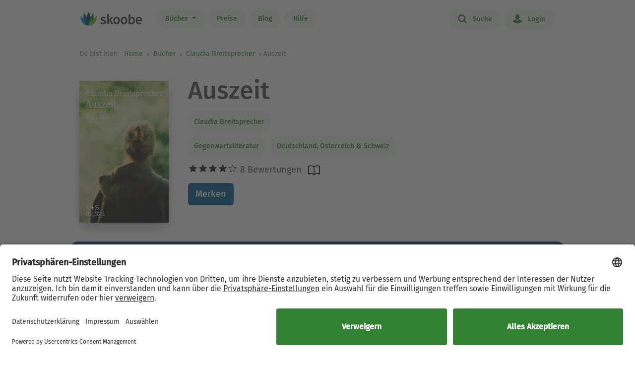

--- FILE ---
content_type: text/html; charset=UTF-8
request_url: https://www.skoobe.de/books/claudia-breitsprecher/auszeit
body_size: 10760
content:
<!DOCTYPE html>
<html lang="de">

<head 
prefix="og: http://ogp.me/ns#
fb: http://ogp.me/ns/fb#
book: http://ogp.me/ns/book#"
>
<meta charset="utf-8">
<title>Auszeit von Claudia Breitsprecher - eBook lesen | Skoobe</title>
<meta name="apple-mobile-web-app-capable" content="yes" />
<meta name="theme-color" content="#328232" />
<meta name="msapplication-navbutton-color" content="#328232" />
<meta name="apple-mobile-web-app-status-bar-style" content="black-translucent" />
<meta http-equiv="X-UA-Compatible" content="IE=edge" />




<meta name="robots" content="noindex, noarchive" />
<meta name="description" content="Auszeit: Buch jetzt bei Skoobe ausleihen und unbegrenzt direkt auf Smartphone & Tablet lesen." />
<meta name="keywords" content="Auszeit von Claudia Breitsprecher, Auszeit ebook, Auszeit ausleihen, Auszeit online lesen, Auszeit leseprobe, Auszeit rezension, Auszeit kommentare, Auszeit meinungen, scoobe, skoope, skoob, skobe, skobbe, skobee, skooobe, scooby, skoobr"/>
<meta name="viewport" content="width=device-width, initial-scale=1.0 maximum-scale=1.0 user-scalable=no" />

<meta property="og:site_name" content="www.skoobe.de" />
<meta property="og:title" content="Auszeit von Claudia Breitsprecher - eBook lesen | Skoobe" />
<meta property="og:image" content="https://nomad-prod-open.skoobenet.de/open/cover/18AhyW1XajcO32Eb9L22Vz?size=178x258&amp;type=image"/>
<meta property="og:url" content="http://www.skoobe.de/books/claudia-breitsprecher/auszeit" />
<meta property="og:type" content="article" />
<meta property="og:description" content="Auszeit: Buch jetzt bei Skoobe ausleihen und unbegrenzt direkt auf Smartphone & Tablet lesen."/>
<meta property="fb:admins" content="1654624304" />
<meta property="fb:app_id" content="319417211423012" />

<script type="application/ld+json">

{
"@context": "https://schema.org",
"@type": "Book",
"name": "Auszeit",
"image": [
"https://nomad-prod-open.skoobenet.de/open/cover/18AhyW1XajcO32Eb9L22Vz?size=696x696&amp;type=image"
],
"@id": "http://www.skoobe.de/books/claudia-breitsprecher/auszeit",
"description": "",
"abstract": "Mit knapper Not hat die engagierte Bundestagsabgeordnete Dr. Martina Wernicke ein Attentat \u00fcberlebt. Nach ihrer Genesung erholt sie sich im Wochenendhaus einer Mitstreiterin von dem Schock und auch von dem intrigenreichen Spiel um Macht, das ihr Leben seit Jahren bestimmt. Sie genie\u00dft den Fr\u00fchling in der m\u00e4rkischen Landschaft und versucht zugleich, die wachsenden Zweifel am Sinn ihrer Arbeit und die Sehnsucht nach ihrer Ex-Geliebten Eleni zu ergr\u00fcnden. Schon bald lernt sie Laura und Stefan Vogel kennen, das junge Paar von nebenan, das sich mit Gelegenheitsjobs \u00fcber Wasser h\u00e4lt. Als die beiden in Gefahr geraten, Martinas Zeit der Besinnung vorbei. Sie beginnt zu k\u00e4mpfen - f\u00fcr ihre Nachbarn, f\u00fcr ihre \u00dcberzeugungen und f\u00fcr eine zweite Chance mit der Frau, die sie liebt.  \"Eine sehr glaubw\u00fcrdige und lesenswerte Bilanz einer engagierten Idealistin, die mit den Realit\u00e4ten des politischen Alltags hadert\" - so Angela Schwarz in der \u00f6sterreichischen Rezensionszeitschrift WeiberDiwan.",

"aggregateRating": {
"@type": "AggregateRating",
"ratingValue": "4.125",
"ratingCount": "8"
},


"author": {
"@type": "Person",
"name": "Claudia Breitsprecher"
},

"url": "http://www.skoobe.de/books/claudia-breitsprecher/auszeit"
}

</script>

<meta name="google-site-verification" content="VOqZNeAbbZQandgDG1sLMaWZePYWHCs2jByrXYcagyc" />

<meta name="twitter:url" content="http://www.skoobe.de/books/claudia-breitsprecher/auszeit" />
<meta name="twitter:title" content="Auszeit von Claudia Breitsprecher - eBook lesen | Skoobe" />
<meta name="twitter:description" content="Auszeit: Buch jetzt bei Skoobe ausleihen und unbegrenzt direkt auf Smartphone & Tablet lesen." />

<meta property="og:type" content="website" />

<meta property="al:ios:url" content="skoobe://book/18AhyW1XajcO32Eb9L22Vz?home=1&amp;tab=library" />
<meta property="al:android:url" content="skoobe://book/18AhyW1XajcO32Eb9L22Vz?home=1&amp;tab=library">
<meta name="twitter:card" content="app">
<meta name="twitter:site" content="@skoobe_de">
<meta name="twitter:creator" content="@skoobe_de">
<meta name="twitter:image:src" content="https://nomad-prod-open.skoobenet.de/open/cover/18AhyW1XajcO32Eb9L22Vz?size=178x258&amp;type=image">
<meta name="twitter:domain" content="www.skoobe.de">
<meta name="twitter:app:name:iphone" content="Skoobe">
<meta name="twitter:app:name:ipad" content="Skoobe">
<meta name="twitter:app:name:googleplay" content="Skoobe">
<meta name="twitter:app:url:iphone" content="skoobe://book/18AhyW1XajcO32Eb9L22Vz?home=1&amp;tab=library">
<meta name="twitter:app:url:ipad" content="skoobe://book/18AhyW1XajcO32Eb9L22Vz?home=1&amp;tab=library">
<meta name="twitter:app:url:googleplay" content="skoobe://book/18AhyW1XajcO32Eb9L22Vz?home=1&amp;tab=library">

<meta name="twitter:image" content="https://nomad-prod-open.skoobenet.de/open/cover/18AhyW1XajcO32Eb9L22Vz?size=178x258&amp;type=image" />

<link rel="canonical" href="http://www.skoobe.de/books/claudia-breitsprecher/auszeit" />

<meta name="apple-itunes-app" content="app-id=425361265, app-argument=skoobe://book/18AhyW1XajcO32Eb9L22Vz?home=1&amp;tab=library">
<link rel="apple-touch-icon" href="/static/v/1cd997cde4c04c7cfb1cebd98de856fafd8e0a0fbb4813d94e9b70bf84bfce2b.png" />
<link rel="apple-touch-icon" sizes="60x60" href="/static/v/a351510b2685560245a443e6f6ba0c78d4d76ec2cad8afc101090a1af47c3edd.png" />
<link rel="apple-touch-icon" sizes="76x76" href="/static/v/56c37a7840ef0f1ec9d4210f69dbcad5d7cb90b9bc95b0c982951712e340a7be.png" />
<link rel="apple-touch-icon" sizes="120x120" href="/static/v/6a12d30a81961bbd2db5e59751c82c181f0865565f36c67c9fd20e300617b8df.png" />
<link rel="apple-touch-icon" sizes="152x152" href="/static/v/62b81c57602f614769978a87d4579988fceb06367319821222acf4a96f533449.png" />
<link rel="apple-touch-icon" sizes="180x180" href="/static/v/1cd997cde4c04c7cfb1cebd98de856fafd8e0a0fbb4813d94e9b70bf84bfce2b.png" />
<link rel="apple-touch-icon-precomposed" href="/static/v/f89aefe107fb8a103231d7c6ba69cf76970921b06fa163444393349a255bb16c.png" />
<link rel="icon" type="image/vnd.microsoft.icon" href="/static/v/b8452b840facd665b463770ea1abc91c0c7562c098c4d9e1eb638b5e29b73634.ico">
<link rel="shortcut icon" sizes="128x128" href="/static/v/bb2af77e2278668bd093f832f836360fa22c59ee0862c224f62e22a295db5ab8.png">
<link rel="shortcut icon" type="image/x-icon" href="/static/v/b8452b840facd665b463770ea1abc91c0c7562c098c4d9e1eb638b5e29b73634.ico">
<meta name="twitter:app:id:iphone" content="425361265">
<meta name="twitter:app:id:ipad" content="425361265">
<meta name="twitter:app:id:googleplay" content="net.skoobe.reader">

<meta property="al:ios:app_store_id" content="425361265" />
<meta property="al:ios:app_name" content="Skoobe" />
<meta property="al:android:package" content="net.skoobe.reader">
<meta property="al:android:app_name" content="Skoobe">


<link href="/static/v/e59f650a6378e3b1017f41b05c7baeac3ceb20e99c96ad964ff14df78a9863ba.css" rel="stylesheet" />
<link href="/static/v/b04c2feac96567e47ef5be56afa937ff5d91b0e0da614d4be66f9af71585b896.css" rel="stylesheet" />



<link rel="stylesheet" href="/static/v/b73f07d33335d8fa99343aac42fe4021a28c5441ceef221ab2b5f0604c154522.css"/>


<script type="text/javascript" src="/static/v/3bf09f328a73ac4df0a60a1ed17d50da4c301ebbf818b6899304cb19c214a9d5.js" defer></script>



<link rel="stylesheet" href="/static/v/12f8441dee6c59577e87a07fa451f7bb8c56b7f120c54fb3237638cb70416a7b.css" />



<!-- Google Tag Manager -->
<script>(function(w,d,s,l,i){w[l]=w[l]||[];w[l].push({'gtm.start':
new Date().getTime(),event:'gtm.js'});var f=d.getElementsByTagName(s)[0],
j=d.createElement(s),dl=l!='dataLayer'?'&l='+l:'';j.async=true;j.src=
'https://www.googletagmanager.com/gtm.js?id='+i+dl;f.parentNode.insertBefore(j,f);
})(window,document,'script','dataLayer','GTM-CQC27');</script>
<!-- End Google Tag Manager -->

<script>

var pixelRatio = "normal";
if(typeof window.devicePixelRatio !== 'undefined') {
pixelRatio = (window.devicePixelRatio >= 1.5) ? "high" : "normal";
}
dataLayer.push({
"pixel_ratio": pixelRatio
});






var width = window.innerWidth || document.documentElement.clientWidth || document.getElementsByTagName('body')[0].clientWidth;
var grid = '';
if (width < 590) {
grid = 'extra small';
}
else if (width >= 590 && width < 960) {
grid = 'small';
}
else if (width >= 960 && width < 1280) {
grid = 'medium';
}
else if (width >= 1280) {
grid = 'large';
}
dataLayer.push({
"page_width": grid
});


dataLayer.push({
'book_title': 'Auszeit',
'book_identifier': '18AhyW1XajcO32Eb9L22Vz',
'contentGroup': 'Book Info'
});

</script>

<script src="https://af65e219635b44789d63a04760d1112e.js.ubembed.com" async></script>
</head>
<body
class="country-DE books-detail"
>
<a href="#main-content" class="skip-link">Zum Hauptinhalt springen</a>

<!-- Google Tag Manager (noscript) -->
<noscript><iframe src="https://www.googletagmanager.com/ns.html?id=GTM-CQC27"
height="0" width="0" style="display:none;visibility:hidden"></iframe></noscript>
<!-- End Google Tag Manager (noscript) -->



<nav class="navbar navbar-expand-lg fixed-top bg-white" role="navigation">
<div class="container">
<a id="top_skoobe_logo" class="navbar-brand" href="/">
<img src="/static/v/703f44742c859c546eb7acf2a27b89ede961f3b546834d36406b6b925ec369bf.png" alt="Skoobe" height="40" width="127" />
</a>
<button class="navbar-toggler" type="button" data-bs-toggle="offcanvas" data-bs-target="#offcanvasContent" aria-controls="offcanvasContent" aria-label="Open menu">
<span class="navbar-toggler-icon"></span>
</button>
<div class="offcanvas offcanvas-end" tabindex="-1" id="offcanvasContent" aria-label="Hauptnavigation">
<div class="offcanvas-header">
<button type="button" class="btn-close text-reset" data-bs-dismiss="offcanvas" aria-label="Close"></button>
</div>
<div class="offcanvas-body">
<ul class="navbar-nav me-auto mb-2 mb-lg-0">
<li class="dropdown menu-item pull-left">
<a href="/books" class="dropdown-toggle first-link nav-link btn btn-outline-primary" data-bs-toggle="dropdown">Bücher <b class="caret"></b></a>
<ul class="dropdown-menu">
<li><a href="/books" class="btn btn-outline-primary">Empfehlungen</a></li>





<li><a href="/books/entdecken" class="btn btn-outline-primary">Themenwelten</a></li>


<li><a href="/books/spiegel-bestseller" class="btn btn-outline-primary">SPIEGEL Bestseller</a></li>


<li><a href="/books/belletristik" class="btn btn-outline-primary">Romane</a></li>


<li><a href="/books/sachbuch" class="btn btn-outline-primary">Sachbuch</a></li>


<li><a href="/books/ratgeber" class="btn btn-outline-primary">Ratgeber</a></li>


<li><a href="/books/kinder-jugend" class="btn btn-outline-primary">Kinder &amp; Jugend</a></li>


<li><a href="/books/skoobe-exklusiv" class="btn btn-outline-primary">Skoobe Exklusiv</a></li>


<li><a href="/books/top-serien-fantasy-sci-fi" class="btn btn-outline-primary">Top Serien Fantasy &amp; Sci-Fi</a></li>


<li><a href="/books/top-serien-jugend" class="btn btn-outline-primary">Top Serien Jugend</a></li>


<li><a href="/books/top-serien-kinder" class="btn btn-outline-primary">Top Serien Kinder</a></li>


<li><a href="/books/top-serien-romantik" class="btn btn-outline-primary">Top Serien Romantik</a></li>


<li><a href="/books/top-serien-spannung" class="btn btn-outline-primary">Top Serien Spannung</a></li>


</ul>
</li>
<li class="pull-left menu-item"><a href="/become-a-member" class="nav-link btn btn-outline-primary">Preise</a></li>
<li class="pull-left menu-item"><a href="/blog" class="nav-link btn btn-outline-primary">Blog</a></li>
<li class="pull-left menu-item"><a href="/help" class="nav-link btn btn-outline-primary">Hilfe</a></li>
</ul>
<hr class="horizontal-line" aria-hidden="true">
<ul class="navbar-nav">
<li class="pull-right menu-item"><a href="/searchpage" class="nav-link btn btn-outline-primary"><span class="icon icon-search"></span> Suche</a></li>
<li class="pull-right menu-item">

<a href="/login" class="nav-link btn btn-outline-primary  visible-unregistered"><span class="icon icon-login"></span> Login</a>

</li>
<li class="pull-right menu-item d-none visible-registered-non-paying visible-registered-paying">
<a class="account nav-link btn btn-outline-primary" href="/account" title="Mein Konto"><span class="icon icon-login"></span> Mein Konto</a>
</li>
<li class="pull-right menu-item d-none visible-registered-non-paying visible-registered-paying">
<a href="/logout" class="nav-link btn btn-outline-primary logout-button"><span class="icon icon-logout"></span> Logout</a>
</li>
</ul>
</div>
</div>
</div>
</nav>


<main id="main-content" class="main-content">
<section class="jumbotron no-padding message-area-section">
<div class="container">
<div class="row">
<div class="message-area col-sm-10 col-sm-offset-1"></div>
</div>
</div>
</section>

<nav class="breadcrumb-section" aria-label="breadcrumb">
<div class="container breadcrumb-container">
<span class="first-text">Du bist hier:&nbsp;</span>
<ol class="breadcrumb">
<li><a href="/">Home</a></li>

<li class="">
     <a href="/books">Bücher</a>    
</li>


<li>

<a href="/books/claudia-breitsprecher" tabindex="0">


Claudia Breitsprecher

</a>
</li>

<li>Auszeit</li>

</ol>
</div>
</nav>





<section class="jumbotron no-padding first" aria-label='Buchdetails'>




<div class="container book-description-container text-center">
<div class="row flex-column flex-sm-row">



<div class="cover main col-auto ps-0 pe-0" text-center ">
<a style="max-width: 180px;"
onclick="_tryToOpenSkoobe();">

<img class="center-block mt-sections" src="https://nomad-prod-open.skoobenet.de/open/cover/18AhyW1XajcO32Eb9L22Vz?size=280x410&amp;type=image" alt="Auszeit" title="Auszeit" style="max-width:180px;"/>
</a>
</div>

<div class="author-container col book-tabs">

<h1>Auszeit</h1>

<div class="spacer-m"></div>
 
<p class="tags mt-2 mb-0">

<a class="nav-link" style="margin-left: 0px;" href="/books/claudia-breitsprecher">Claudia Breitsprecher</a>

</p>
<p class="tags category mt-0 mb-2">
  
<a class="nav-link" style="margin-left: 0px;" href="/books/lebenswege">
Gegenwartsliteratur
</a>
   
<a class="nav-link" style="margin-left: 0px;" href="/books/deutschland-oesterreich-schweiz-1">
Deutschland, Österreich &amp; Schweiz
</a>
 
</p>

<div class="rating-media-type-container mb-2 mb-md-0">
<div class="rating">
<div class="stars" aria-label='Mit 4.125 von 5 Sternen bewertet'>
 
<i class="icon icon-star rated" aria-hidden="true"></i><i class="icon icon-star rated" aria-hidden="true"></i><i class="icon icon-star rated" aria-hidden="true"></i><i class="icon icon-star rated" aria-hidden="true"></i><i class="icon icon-star" aria-hidden="true"></i>
8 Bewertungen

</div>
<span class="schema">4.125</span>
</div>
<div class="media_type">

<img src="/static/images/book/book-reader.svg" alt="Book-reader icon" width="24" height="24" aria-hidden="true" />

</div>
</div>
<div>



<form id="markBookForm" class="booklist-form book-save " method="POST" action="/markbook?book_id=18AhyW1XajcO32Eb9L22Vz&next=/books/claudia-breitsprecher/auszeit">
<input type="hidden" name="_xsrf" value="2|59073743|8ef762acabceae9ba210b66970242511|1768614546"/>
<input type="hidden" name="book_id" value="18AhyW1XajcO32Eb9L22Vz"/>

<button type="submit" class="btn btn-primary bookmark">Merken</button>

</form>



</div>
</div>
</div>


<div class="spacer-xl"></div>
<div class="mt-x3">



<div class="reg-box text-left visible-unregistered row" style="padding: 25px 25px 25px 30px;">
<div class="col-md-8 col-sm-12">

<p>Entdecke diesen und 500.000 weitere Titel mit der Flatrate von Skoobe. Ab 12,99 € im Monat.</p>

</div>
<div class="col-md-4 col-sm-12 text-center text-lg-end">


<a rel="nofollow" href="/become-a-member" class="btn btn-lg btn-primary btn-less-padding mt-3 mt-lg-0">Teste 30 Tage kostenlos</a>


<div class="spacer-l d-block d-md-none"></div>
</div>


</div>

</div>

</div>

</section>

<section class="jumbotron pb-2" aria-label='Buchbeschreibung'>
<div class="container">
<div data-limit-height="100" class="limit-height normal-text text-left desc-box">

<div>
<h2 class="text-center">
Beschreibung zu „Auszeit“</h2>
<div class="book-description-text">
<div class="collapsed" aria-hidden="false">
Mit knapper Not hat die engagierte Bundestagsabgeordnete Dr. Martina Wernicke ein Attentat überlebt. Nach ihrer Genesung erholt sie sich im Wochenendhaus einer Mitstreiterin von dem Schock und auch vo
</div>
<div class="full" aria-hidden="true">
Mit knapper Not hat die engagierte Bundestagsabgeordnete Dr. Martina Wernicke ein Attentat überlebt. Nach ihrer Genesung erholt sie sich im Wochenendhaus einer Mitstreiterin von dem Schock und auch von dem intrigenreichen Spiel um Macht, das ihr Leben seit Jahren bestimmt. Sie genießt den Frühling in der märkischen Landschaft und versucht zugleich, die wachsenden Zweifel am Sinn ihrer Arbeit und die Sehnsucht nach ihrer Ex-Geliebten Eleni zu ergründen. Schon bald lernt sie Laura und Stefan Vogel kennen, das junge Paar von nebenan, das sich mit Gelegenheitsjobs über Wasser hält. Als die beiden in Gefahr geraten, Martinas Zeit der Besinnung vorbei. Sie beginnt zu kämpfen - für ihre Nachbarn, für ihre Überzeugungen und für eine zweite Chance mit der Frau, die sie liebt.  &quot;Eine sehr glaubwürdige und lesenswerte Bilanz einer engagierten Idealistin, die mit den Realitäten des politischen Alltags hadert&quot; - so Angela Schwarz in der österreichischen Rezensionszeitschrift WeiberDiwan.
</div>
</div>
</div>


<div>
<h3>Über Claudia Breitsprecher</h3>
<div>
Claudia Breitsprecher ist 1964 in Westfalen geboren und in Berlin aufgewachsen, wo sie auch heute mit ihrer Frau lebt. Sie studierte Soziologie, Psychologie und Politik an der Freien Universität Berlin und arbeitete nach ihrem Abschluss als Diplom-Soziologin im Bildungs- und Sozialbereich. Nach ersten Kurzprosa-Veröffentlichungen in Anthologien Ende der 90er Jahre schreibt sie heute sowohl literarische als auch Sachtexte. 2002 erfolgte ihr Sachbuchdebüt mit einem Band über Mutter-Tochter-Beziehungen: »Das hab ich von dir«, gefolgt von »Bringen Sie doch Ihre Freundin mit! Gespräche mit lesbischen Lehrerinnen«. 2005 erschien ihr Debütroman, »Vor dem Morgen liegt die Nacht«, dem im Sommer 2012 mit »Auszeit« der zweite Roman folgte. Zu Claudia Breitsprechers weiteren Veröffentlichungen gehören »Ende der Schonfrist«, eine Erzählung in der Anthologie »Fein &amp; gemein. Rachegeschichten« und »Little Boy«, mit der sie 2007 den 3. Preis des 6. Autorinnenforums Berlin-Rheinsberg gewann. 2011 wurde Claudia Breitsprecher von der Autorinnenvereinigung e.V. zur »Autorin des Jahres« gewählt.
</div>
</div>

<p class="text-center book-tabs">
<button class="more hidden nav-link" tabindex="0" aria-expanded="false" aria-hidden="false"
aria-label='Buchbeschreibung erweitern' onclick="toggleDescription(true)">
Mehr lesen
</button>
<button class="less d-inline nav-link" tabindex="-1" aria-expanded="false" aria-hidden="true"
aria-label='Buchbeschreibung reduzieren' onclick="toggleDescription(false)">
Ausblenden
</button>
</p>
</div>
</div>
</section>

<section class="jumbotron no-padding book-publish-details" aria-label='Buchveröffentlichungsdetails'>
<div class="container">
<hr aria-hidden="true">
<div class="book-meta-table" role="list">








<div role="listitem">
<div>
<p>Verlag: </p>
</div>
<div class="fw-bold">Verlag Krug & Schadenberg</div>
</div>


<div role="listitem">
<div>
<p>Veröffentlicht: </p>
</div>
<div class="fw-bold">2014</div>
</div>



<div role="listitem">
<div>
<p>Druckseiten: </p>
</div>
<div class="fw-bold">ca. 175</div>
</div>


<div role="listitem">
<div>
<p>Sprache: </p>
</div>
<div class="fw-bold">Deutsch</div>
</div>

<div role="listitem">
<div>
<p>Medientyp: </p>
</div>
<div class="fw-bold">eBook</div>
</div>
</div>
<hr aria-hidden="true">
</div>
</section>
<section class="jumbotron no-padding book-accessibility-info" aria-label='Barrierefreiheitsinformationen'>
<div class="container">
<div class="row flex-column flex-md-row" style="margin-left: 0; margin-right: 0;">
<div class="col ps-0 pe-0 mt-2">
<h2 class="mt-0">Barrierefreiheitsinformationen</h2>

<p>Keine Information zur Barrierefreiheit bekannt</p>

</div>
<div class="col ps-0 pe-0 mt-2">

</div>
</div>

<div class="modal fade" id="accessibilityModal" tabindex="-1" aria-labelledby="accessibilityModalLabel" aria-modal="true" role="dialog">
<div class="modal-dialog" style="padding: 5px;">
<div class="modal-content rounded-2">
<div class="modal-header pb-0 pt-2 px-2 px-md-4">
<h5 class="modal-title fs-4 fw-normal" id="accessibilityModalLabel">Barrierefreiheit</h5>
<button type="button" class="btn-close" style="filter: brightness(0);" data-bs-dismiss="modal" aria-label="Close"></button>
</div>
<hr class="mb-2 mt-1">
<div class="modal-body px-2 px-md-4 pt-2">
<div class="text-dark">
<h2 class="mt-0">Barrierefreiheitsinformationen</h2>

<p>Keine Information zur Barrierefreiheit bekannt</p>


</div>
</div>
</div>
</div>
</div>
<hr aria-hidden="true">
</div>
</section>



<section class="jumbotron mt-x5 similar-section" aria-label='Ähnliche Bücher'>
<div class="container text-center">
<div class="row">
<div class="col-md-12">
<h2>Ähnliche Titel wie „Auszeit“</h2>
</div>
</div>
<div class="book-rows row">
<div class="col-md-12 scroll-slider-container">
<span class="icon icon-arrow-left scroll-button hidden" data-direction="left"
aria-label='Zurück' aria-hidden="true"></span>
<span class="icon icon-arrow-right scroll-button" data-direction="right" role="button" aria-label='Weiter'
aria-hidden="true"></span>
<div class="cover-rows scroll-slider p-1">
<div class="cover-row similar-row">



<a href="/books/ariane-ruediger/frosch-aszendent-tausendfluessler-roman" class="cover">
<div class="cover-image cover-image-series"
title="Ariane Rüdiger: Frosch, Aszendent Tausendflüßler &#9733;&#9733;&#9733;&#9733;">
<img src="https://nomad-prod-open.skoobenet.de/open/cover/09fT285fxKhuF4aFFiSge3?size=136x197&amp;type=image"
alt="Ariane Rüdiger: Frosch, Aszendent Tausendflüßler &#9733;&#9733;&#9733;&#9733;"
aria-hidden="true" />
</div>
<div class="cover-description">
<div class="title">Frosch, Aszendent Tausendflüßler</div>
<div class="author">Ariane Rüdiger</div>
<div class="rating">
<div class="stars"
aria-label='Mit 4.0 von 5 Sternen bewertet'>
<i
class="icon icon-star rated"
aria-hidden="true"></i><i
class="icon icon-star rated"
aria-hidden="true"></i><i
class="icon icon-star rated"
aria-hidden="true"></i><i
class="icon icon-star rated"
aria-hidden="true"></i><i
class="icon icon-star"
aria-hidden="true"></i>
</div>
</div>
</div>
</a>



<a href="/books/franziska-hauser/sommerdreieck" class="cover">
<div class="cover-image cover-image-series"
title="Franziska Hauser: Sommerdreieck &#9733;&#9733;&#9733;&#9733;">
<img src="https://nomad-prod-open.skoobenet.de/open/cover/0B9aLoGO7HogegnWF83t1z?size=136x197&amp;type=image"
alt="Franziska Hauser: Sommerdreieck &#9733;&#9733;&#9733;&#9733;"
aria-hidden="true" />
</div>
<div class="cover-description">
<div class="title">Sommerdreieck</div>
<div class="author">Franziska Hauser</div>
<div class="rating">
<div class="stars"
aria-label='Mit 3.71429 von 5 Sternen bewertet'>
<i
class="icon icon-star rated"
aria-hidden="true"></i><i
class="icon icon-star rated"
aria-hidden="true"></i><i
class="icon icon-star rated"
aria-hidden="true"></i><i
class="icon icon-star rated"
aria-hidden="true"></i><i
class="icon icon-star"
aria-hidden="true"></i>
</div>
</div>
</div>
</a>



<a href="/books/manuela-kuck/die-boxerin" class="cover">
<div class="cover-image cover-image-series"
title="Manuela Kuck: Die Boxerin &#9733;&#9733;&#9733;&#9733;">
<img src="https://nomad-prod-open.skoobenet.de/open/cover/0DKVfQ0Z1fp8fsIPrXW3cK?size=136x197&amp;type=image"
alt="Manuela Kuck: Die Boxerin &#9733;&#9733;&#9733;&#9733;"
aria-hidden="true" />
</div>
<div class="cover-description">
<div class="title">Die Boxerin</div>
<div class="author">Manuela Kuck</div>
<div class="rating">
<div class="stars"
aria-label='Mit 3.88889 von 5 Sternen bewertet'>
<i
class="icon icon-star rated"
aria-hidden="true"></i><i
class="icon icon-star rated"
aria-hidden="true"></i><i
class="icon icon-star rated"
aria-hidden="true"></i><i
class="icon icon-star rated"
aria-hidden="true"></i><i
class="icon icon-star"
aria-hidden="true"></i>
</div>
</div>
</div>
</a>



<a href="/books/malou-berlin/zeit-bis-mitternacht-roman" class="cover">
<div class="cover-image cover-image-series"
title="Malou Berlin: Zeit bis Mitternacht &#9733;&#9733;&#9733;&#9733;">
<img src="https://nomad-prod-open.skoobenet.de/open/cover/0jCjWfy7Fyy9z3ToeKuxqE?size=136x197&amp;type=image"
alt="Malou Berlin: Zeit bis Mitternacht &#9733;&#9733;&#9733;&#9733;"
aria-hidden="true" />
</div>
<div class="cover-description">
<div class="title">Zeit bis Mitternacht</div>
<div class="author">Malou Berlin</div>
<div class="rating">
<div class="stars"
aria-label='Mit 4.33333 von 5 Sternen bewertet'>
<i
class="icon icon-star rated"
aria-hidden="true"></i><i
class="icon icon-star rated"
aria-hidden="true"></i><i
class="icon icon-star rated"
aria-hidden="true"></i><i
class="icon icon-star rated"
aria-hidden="true"></i><i
class="icon icon-star"
aria-hidden="true"></i>
</div>
</div>
</div>
</a>



<a href="/books/michael-roes/die-laute" class="cover">
<div class="cover-image cover-image-series"
title="Michael Roes: Die Laute &#9733;&#9733;">
<img src="https://nomad-prod-open.skoobenet.de/open/cover/0xM26FzfQrIhBPIle1P74v?size=136x197&amp;type=image"
alt="Michael Roes: Die Laute &#9733;&#9733;"
aria-hidden="true" />
</div>
<div class="cover-description">
<div class="title">Die Laute</div>
<div class="author">Michael Roes</div>
<div class="rating">
<div class="stars"
aria-label='Mit 2.0 von 5 Sternen bewertet'>
<i
class="icon icon-star rated"
aria-hidden="true"></i><i
class="icon icon-star rated"
aria-hidden="true"></i><i
class="icon icon-star"
aria-hidden="true"></i><i
class="icon icon-star"
aria-hidden="true"></i><i
class="icon icon-star"
aria-hidden="true"></i>
</div>
</div>
</div>
</a>



<a href="/books/bettina-isabel-rocha/buenos-aires-mi-amor" class="cover">
<div class="cover-image cover-image-series"
title="Bettina Isabel Rocha: Buenos Aires, mi amor &#9733;&#9733;&#9733;&#9733;">
<img src="https://nomad-prod-open.skoobenet.de/open/cover/1cuDS85JkuIvoSxq3Tdy6K?size=136x197&amp;type=image"
alt="Bettina Isabel Rocha: Buenos Aires, mi amor &#9733;&#9733;&#9733;&#9733;"
aria-hidden="true" />
</div>
<div class="cover-description">
<div class="title">Buenos Aires, mi amor</div>
<div class="author">Bettina Isabel Rocha</div>
<div class="rating">
<div class="stars"
aria-label='Mit 4.33333 von 5 Sternen bewertet'>
<i
class="icon icon-star rated"
aria-hidden="true"></i><i
class="icon icon-star rated"
aria-hidden="true"></i><i
class="icon icon-star rated"
aria-hidden="true"></i><i
class="icon icon-star rated"
aria-hidden="true"></i><i
class="icon icon-star"
aria-hidden="true"></i>
</div>
</div>
</div>
</a>



<a href="/books/henning-boetius/der-strandlaeufer-roman" class="cover">
<div class="cover-image cover-image-series"
title="Henning Boëtius: Der Strandläufer &#9733;&#9733;&#9733;&#9733;">
<img src="https://nomad-prod-open.skoobenet.de/open/cover/1FKSckD4KTIzXs5v2fEwso?size=136x197&amp;type=image"
alt="Henning Boëtius: Der Strandläufer &#9733;&#9733;&#9733;&#9733;"
aria-hidden="true" />
</div>
<div class="cover-description">
<div class="title">Der Strandläufer</div>
<div class="author">Henning Boëtius</div>
<div class="rating">
<div class="stars"
aria-label='Mit 4.0 von 5 Sternen bewertet'>
<i
class="icon icon-star rated"
aria-hidden="true"></i><i
class="icon icon-star rated"
aria-hidden="true"></i><i
class="icon icon-star rated"
aria-hidden="true"></i><i
class="icon icon-star rated"
aria-hidden="true"></i><i
class="icon icon-star"
aria-hidden="true"></i>
</div>
</div>
</div>
</a>



<a href="/books/julia-dankers/herztour" class="cover">
<div class="cover-image cover-image-series"
title="Julia Dankers: Herztour &#9733;&#9733;">
<img src="https://nomad-prod-open.skoobenet.de/open/cover/1laWe3ltMxCyYAFle0Ipbm?size=136x197&amp;type=image"
alt="Julia Dankers: Herztour &#9733;&#9733;"
aria-hidden="true" />
</div>
<div class="cover-description">
<div class="title">Herztour</div>
<div class="author">Julia Dankers</div>
<div class="rating">
<div class="stars"
aria-label='Mit 1.6667 von 5 Sternen bewertet'>
<i
class="icon icon-star rated"
aria-hidden="true"></i><i
class="icon icon-star rated"
aria-hidden="true"></i><i
class="icon icon-star"
aria-hidden="true"></i><i
class="icon icon-star"
aria-hidden="true"></i><i
class="icon icon-star"
aria-hidden="true"></i>
</div>
</div>
</div>
</a>



<a href="/books/manuela-kuck/liebe-luegen-roman" class="cover">
<div class="cover-image cover-image-series"
title="Manuela Kuck: Liebe Lügen &#9733;&#9733;&#9733;&#9733;">
<img src="https://nomad-prod-open.skoobenet.de/open/cover/1YDSEy4MOQowZKMENZgvGt?size=136x197&amp;type=image"
alt="Manuela Kuck: Liebe Lügen &#9733;&#9733;&#9733;&#9733;"
aria-hidden="true" />
</div>
<div class="cover-description">
<div class="title">Liebe Lügen</div>
<div class="author">Manuela Kuck</div>
<div class="rating">
<div class="stars"
aria-label='Mit 4.04545 von 5 Sternen bewertet'>
<i
class="icon icon-star rated"
aria-hidden="true"></i><i
class="icon icon-star rated"
aria-hidden="true"></i><i
class="icon icon-star rated"
aria-hidden="true"></i><i
class="icon icon-star rated"
aria-hidden="true"></i><i
class="icon icon-star"
aria-hidden="true"></i>
</div>
</div>
</div>
</a>



<a href="/books/thomas-lang/bodenlos-oder-ein-gelbes-maedchen-laeuft-rueckwaerts" class="cover">
<div class="cover-image cover-image-series"
title="Thomas Lang: Bodenlos &#9733;&#9733;&#9733;">
<img src="https://nomad-prod-open.skoobenet.de/open/cover/21mF0gOlMQ7dHnoTXOBH1Z?size=136x197&amp;type=image"
alt="Thomas Lang: Bodenlos &#9733;&#9733;&#9733;"
aria-hidden="true" />
</div>
<div class="cover-description">
<div class="title">Bodenlos</div>
<div class="author">Thomas Lang</div>
<div class="rating">
<div class="stars"
aria-label='Mit 3.0 von 5 Sternen bewertet'>
<i
class="icon icon-star rated"
aria-hidden="true"></i><i
class="icon icon-star rated"
aria-hidden="true"></i><i
class="icon icon-star rated"
aria-hidden="true"></i><i
class="icon icon-star"
aria-hidden="true"></i><i
class="icon icon-star"
aria-hidden="true"></i>
</div>
</div>
</div>
</a>

</div>
</div>
</div>
</div>
</div>
</section>



<section id="cta-try" class="jumbotron">
<div class="container text-center">
<div class="row">
<div class="spacer-xxl"></div>
</div>
<div class="row">
<div class="col-md-10 col-md-offset-1">
<div class="well well-lg">
<h2 class="h1">Lesen. Hören. Bücher erleben.</h2>
<a href="/become-a-member" class="btn btn-lg btn-primary" id="register_cta">
Jetzt kostenlos testen
</a>
<div class="spacer-xl"></div>
</div>
</div>
</div>
</div>
</section>



</main>





<script type="text/javascript">
var skoobe_detail = {};
skoobe_detail.cookie = "has_skoobe";
skoobe_detail.appstore_url = "https://itunes.apple.com/de/app/skoobe-e-books-leihen-statt/id425361265?mt=8&amp;uo=4&amp;utm_source%3Dskoobe%26utm_medium%3Dwebsite%26utm_term%3Dhttp%3A//www.skoobe.de/books/claudia-breitsprecher/auszeit%26utm_content%3Dappstorebutton%26utm_campaign%3DDE%253ADownload%253AiOS%253ASkoobeWebsite";
skoobe_detail.is_mobile = 0;

skoobe_detail.book = "18AhyW1XajcO32Eb9L22Vz";
skoobe_detail.book_ratings_count = 8;
skoobe_detail.comments_count = 0;


function _tryToOpenSkoobe() {
tryToOpenSkoobe("Hast Du die Skoobe-App bereits auf Deinem Gerät installiert?", "Ja, Buch öffnen", "App installieren");
}
</script>






<footer class="non-lp-footer">
<div id="footer-menu">
<div class="container footer-container text-left text-sm-center">
<div class="row footer-icons">
<div class="col-xs-12">
<div>
<h2 class="contact-header">Bleibe mit uns in Kontakt</h2>
<div class="spacer-l"></div>
</div>
<div>

<span>
<a class="d-flex d-sm-inline-block align-items-center" href="mailto:service@skoobe.de">
<span class="fas fa-at icon-lg"></span>
<span class="footer-link-text d-inline-block d-sm-inline">
<br class="d-none d-sm-block"/>service@skoobe.de
</span>
</a>
</span>
<span>
<a class="d-flex d-sm-inline-block align-items-center" href="https://www.facebook.com/skoobe.net" rel="nofollow" target="_blank" aria-label="Facebook page">
<span class="footer-icon fab fa-facebook-f icon-lg"></span>
<span class="footer-link-text d-inline-block d-sm-inline"><br class="d-none d-sm-block"/>skoobe.net</span>
</a>
</span>
<span>
<a class="d-flex d-sm-inline-block align-items-center" href="https://www.instagram.com/skoobe_de/" rel="nofollow" target="_blank" aria-label="Instagram page">
<span class="fab fa-instagram icon-lg"></span>
<span class="footer-link-text d-inline-block d-sm-inline"><br class="d-none d-sm-block"/>@skoobe_de</span>
</a>
</span>

</div>
</div>
</div>
<div class="row footer-links">

<div class="customers col-sm-4 col-md-3 col-xs-12 col-md-offset-2">
<h2 class="footer-link-header">Kunden</h2>
<div class="spacer-m"></div>



<a  href="/books">Bücher</a>




<a  href="/become-a-member">Preise</a>




<a  href="https://read.skoobe.de/app/">Skoobe App</a>




<a  href="https://read.skoobe.de/geschenk-gutscheine/">Geschenkgutscheine</a>




<a  href="/redeem-code">Code einlösen</a>




<a  href="/help">Hilfe</a>




<a  href="/accessibility">Barrierefreiheit</a>





<a href="/login">Login</a>





<a  href="/blog">Skoobe liest</a>


</div>

<div class="about-us col-sm-4 col-md-3 col-xs-12">
<h2 class="footer-link-header">Über uns</h2>
<div class="spacer-m"></div>



<a  href="/about-us">Über Skoobe</a>




<a  href="/jobs">Jobs</a>




<a  href="/press">Presse</a>




<a  href="/publishers">Verlage</a>




<a  href="/partners">Partnerprogramm</a>




<a  href="/geschenkgutscheine-unternehmen">Firmenkunden</a>


</div>

<div class="legal col-sm-4 col-md-3 col-xs-12">
<h2 class="footer-link-header">Rechtliches</h2>
<div class="spacer-m"></div>



<a rel="nofollow" href="/privacy">Datenschutz</a>




<a rel="nofollow" href="/tos">AGB</a>




<a rel="nofollow" href="/digital-data-act">Informationen nach Data Act</a>




<a rel="nofollow" href="/cancel-request">Abo kündigen</a>




<a rel="nofollow" href="/imprint">Impressum</a>


</div>

</div>
</div>
<div class="container-fluid text-center" id="copyright">
<div class="container">
<div class="row">
<div class="col-text">
<h2 class="footer-slogan">Immer ein gutes Buch</h2>
<div class="spacer-m"></div>
<img src="/static/images/logo-logo-bild-textmarke-negative.svg"
alt="Skoobe" width="135" height="30"/>
<br/><br/>
</div>

</div>
</div>
</div>
</div>
<div class="clearfix"></div>
</footer>



<section class="jumbotron no-padding cookie-notification-bar hidden">
<div class="container-fluid no-padding">
<div class="container">
<div class="row">
<div class="col-xs-9 col-sm-10 col-md-11 pr-mobile-0">
<span>Wir verwenden Cookies, um Inhalte zu personalisieren, Funktionen für soziale Medien anbieten zu können und die Zugriffe auf unsere Website zu analysieren. <a href="/privacy#10-cookies" target="_blank">Details ansehen</a>.</span>
</div>
<div class="col-xs-3 col-sm-2 col-md-1 spacer-semi-m pl-0 right-align-mobile">
<a class="btn btn-primary cookie-accept-button">OK</a>
</div>
</div>
</div>
</div>
</section>



<script>
window.WEBSITE_DOMAIN = 'skoobe.de';
</script>

 


<div class="device-xs visible-xs"></div>
<div class="device-sm visible-sm"></div>
<div class="device-md visible-md"></div>
<div class="device-lg visible-lg"></div>

</body>
</html>
